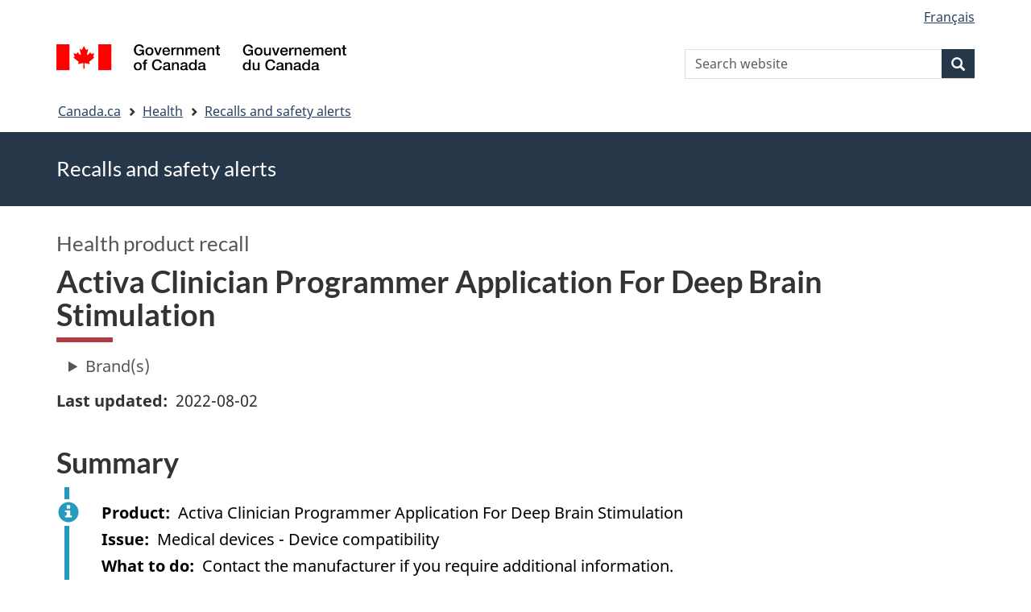

--- FILE ---
content_type: text/html; charset=UTF-8
request_url: https://recalls-rappels.canada.ca/en/alert-recall/activa-clinician-programmer-application-deep-brain-stimulation
body_size: 6558
content:
<!DOCTYPE html>
<!--[if lt IE 9]><html lang="en" dir="ltr" prefix="content: http://purl.org/rss/1.0/modules/content/  dc: http://purl.org/dc/terms/  foaf: http://xmlns.com/foaf/0.1/  og: http://ogp.me/ns#  rdfs: http://www.w3.org/2000/01/rdf-schema#  schema: http://schema.org/  sioc: http://rdfs.org/sioc/ns#  sioct: http://rdfs.org/sioc/types#  skos: http://www.w3.org/2004/02/skos/core#  xsd: http://www.w3.org/2001/XMLSchema# " class="no-js"><![endif]-->
<!--[if gt IE 8]><!-->
<html lang="en" dir="ltr" prefix="content: http://purl.org/rss/1.0/modules/content/  dc: http://purl.org/dc/terms/  foaf: http://xmlns.com/foaf/0.1/  og: http://ogp.me/ns#  rdfs: http://www.w3.org/2000/01/rdf-schema#  schema: http://schema.org/  sioc: http://rdfs.org/sioc/ns#  sioct: http://rdfs.org/sioc/types#  skos: http://www.w3.org/2004/02/skos/core#  xsd: http://www.w3.org/2001/XMLSchema# " class="no-js">
<!--<![endif]-->
  <head>
    <meta charset="utf-8" />
<script src="//assets.adobedtm.com/be5dfd287373/0127575cd23a/launch-f7c3e6060667.min.js"></script>
<script async src="https://www.googletagmanager.com/gtag/js?id=G-4G0Q3KXLHS"></script>
<script>window.dataLayer = window.dataLayer || [];function gtag(){dataLayer.push(arguments)};gtag("js", new Date());gtag("set", "developer_id.dMDhkMT", true);gtag("config", "G-4G0Q3KXLHS", {"groups":"default","linker":{"domains":["recalls-rappels.canada.ca"]},"page_placeholder":"PLACEHOLDER_page_location","allow_ad_personalization_signals":false});gtag("config", "UA-21671527-4", {"groups":"default","linker":{"domains":["recalls-rappels.canada.ca"]},"page_placeholder":"PLACEHOLDER_page_path","allow_ad_personalization_signals":false});</script>
<meta name="description" content="A system error and termination of program may occur. This may occur when a patient was previously programmed with an A610 dbs clinician programmer application v.2.0.x or later, and later the same device is interrogated with a clinical programmer tablet running A610 version 3.0. 1062. Recall start date: July 26, 2022" />
<meta name="keywords" content="recalls, alerts, advisories, safety alerts, warnings, General hospital and personal use" />
<link rel="canonical" href="https://recalls-rappels.canada.ca/en/alert-recall/activa-clinician-programmer-application-deep-brain-stimulation" />
<link rel="image_src" href="/sites/default/files/2022-05/21-21-2921-RSA-Generic-TW-EN-02.png" />
<meta name="google" content="Fzix_kgZMZzHAoCK-HBQRIQI_id5sGSKx4hv4k9YGb4" />
<meta name="dcterms.title" content="Activa Clinician Programmer Application For Deep Brain Stimulation - Recalls, advisories and safety alerts – Canada.ca" />
<meta name="dcterms.creator" content="Government of Canada, Health Canada, Communications and Public Affairs Branch, Public Affairs Directorate" />
<meta name="dcterms.subject" content="General hospital and personal use" title="gccore" />
<meta name="dcterms.description" content="A system error and termination of program may occur. This may occur when a patient was previously programmed with an A610 dbs clinician programmer application v.2.0.x or later, and later the same device is interrogated with a clinical programmer tablet running A610 version 3.0. 1062. Recall start date: July 26, 2022" />
<meta name="dcterms.publisher" content="Government of Canada, Health Canada, Medical devices" />
<meta name="dcterms.language" content="eng" title="ISO639-2/T" />
<meta name="dcterms.accessRights" content="2" />
<meta name="dcterms.modified" content="2022-08-02" title="W3CDTF" />
<meta name="dcterms.issued" content="2022-08-05" title="W3CDTF" />
<meta name="dcterms.spatial" content="Canada" />
<meta name="dcterms.audience" content="Healthcare" />
<meta data-gc-analytics-owner="HC|ROEB|Medical devices|N/A" />
<meta data-gc-analytics-topic="Health products|Medical devices|General hospital and personal use|N/A" />
<meta name="Generator" content="Drupal 10 (https://www.drupal.org)" />
<meta name="MobileOptimized" content="width" />
<meta name="HandheldFriendly" content="true" />
<meta name="viewport" content="width=device-width, initial-scale=1.0" />
<noscript><link rel="stylesheet" href="/libraries/wet-boew/css/noscript.min.css" />
</noscript><meta name="dcterms.service" content="HC-SC_Recalls-Rappels" />
<link rel="icon" href="/themes/custom/gcext_wxt/favicon.ico" type="image/vnd.microsoft.icon" />
<link rel="alternate" hreflang="en" href="https://recalls-rappels.canada.ca/en/alert-recall/activa-clinician-programmer-application-deep-brain-stimulation" />
<link rel="alternate" hreflang="fr" href="https://recalls-rappels.canada.ca/fr/avis-rappel/application-programmation-pour-clinicien-activa-pour-stimulation-cerebrale-profonde" />

    <title>Activa Clinician Programmer Application For Deep Brain Stimulation - Canada.ca</title>
    <link rel="stylesheet" media="all" href="/sites/default/files/css/css_zQTp1Ns5YMLK2a4BwpRPxm22uPvdTHjp5JjE78IGdaY.css?delta=0&amp;language=en&amp;theme=gcext_wxt&amp;include=eJxli0EOgCAMwD6E8iSy6VAiy8w2RX6v8eDFSw9NiyJurrDHrMDURLdg3Zw4IhiFs1Cz-HJkmY9KoRFmUU74rT8T2uWpFlTQHn0lpmGZnuoGixIr9Q" />
<link rel="stylesheet" media="all" href="/sites/default/files/css/css_WibVqX-D8pjqOQVxMNk0RIJrC1huYpnOo4oqBpg2Irw.css?delta=1&amp;language=en&amp;theme=gcext_wxt&amp;include=eJxli0EOgCAMwD6E8iSy6VAiy8w2RX6v8eDFSw9NiyJurrDHrMDURLdg3Zw4IhiFs1Cz-HJkmY9KoRFmUU74rT8T2uWpFlTQHn0lpmGZnuoGixIr9Q" />

    <script src="https://use.fontawesome.com/releases/v5.13.1/js/all.js" defer crossorigin="anonymous"></script>
<script src="https://use.fontawesome.com/releases/v5.13.1/js/v4-shims.js" defer crossorigin="anonymous"></script>

  </head>
  <body class="path-node page-node-type-recall has-glyphicons gcext-wxt theme-gcweb">
    <nav>
      <ul id="wb-tphp">
        <li class="wb-slc">
          <a class="wb-sl" href="#wb-cont">
            Skip to main content
          </a>
        </li>
        <li class="wb-slc">
          <a class="wb-sl" href="#wb-info">
            Skip to "About government"
          </a>
        </li>
      </ul>
    </nav>
    
      <div class="dialog-off-canvas-main-canvas" data-off-canvas-main-canvas>
    
  
        <header class="navbar navbar-default" id="navbar">
      <div id="wb-bnr" class="container">
        <div class="row">
          <section id="wb-lng" class="col-xs-3 col-sm-12 pull-right text-right">
            <h2 class="wb-inv">Language selection</h2>
              <div class="region region-language-toggle">
    <section class="language-switcher-language-url block block-wxt-library block-wxt-language-blocklanguage-interface clearfix" id="block-gcext-wxt-languageswitcher" data-block-plugin-id="wxt_language_block:language_interface">
  
    

      <ul class="links list-inline mrgn-bttm-none">                    <li data-drupal-language="fr" data-drupal-link-system-path="node/64430" class="fr"><a href="/fr/avis-rappel/application-programmation-pour-clinicien-activa-pour-stimulation-cerebrale-profonde" class="language-link" lang="fr" hreflang="fr" data-drupal-link-system-path="node/64430"><span class="hidden-xs">Français</span><abbr title="Français" class="visible-xs h3 mrgn-tp-sm mrgn-bttm-0 text-uppercase">fr</abbr></a></li></ul>
  </section>

  </div>

          </section>
            <div class="region col-xs-9 col-sm-5 col-md-4 region-banner">
      <div class="brand">
    <a href="https://canada.ca">
      <img id="header-logo" src='/libraries/theme-gcweb/assets/sig-blk-en.svg' alt="Government of Canada" />
    </a>
  </div>

  </div>

            <div class="region col-lg-offset-4 col-md-offset-4 col-sm-offset-2 col-xs-12 col-sm-5 col-md-4 region-search">
    <section  class="wxt-search-api-block-form block clearfix text-right" data-drupal-selector="wxt-search-api-block-form" novalidate="novalidate" id="wb-srch" data-block-plugin-id="wxt_search_form_block">
	
			<h2 class="block-title">Search</h2>
		

			<form action="/en/search/site" method="get" id="wxt-search-api-block-form" accept-charset="UTF-8" class="search-form search-block-form form-inline" role="search">
  <div class="form-item js-form-item form-type-search js-form-type-search form-item-search-api-fulltext js-form-item-search-api-fulltext form-no-label form-group">
      <label for="wb-srch-q" class="control-label sr-only">Search Website</label>
  
  
  <input data-drupal-selector="wb-srch-q" class="form-search form-control" placeholder="Search website" type="search" id="wb-srch-q" name="search_api_fulltext" value="" size="27" maxlength="128" />

  
  
  </div>
<div class="submit form-group js-form-wrapper form-wrapper" data-drupal-selector="edit-submit-container" id="edit-submit-container"><button class="btn-primary button js-form-submit form-submit btn icon-before" data-drupal-selector="wb-srch-sub" type="submit" id="wb-srch-sub" name="op" value="" title="Search"><span class="icon glyphicon glyphicon-search" aria-hidden="true"></span><span class="wb-inv">Search</span></button></div>

</form>

	</section>

  </div>

        </div>
      </div>
      <nav class="site-menu">
              <nav id="wb-bc" property="breadcrumb" aria-labelledby="breadcrumbTitle">
    <h2 id="breadcrumbTitle">You are here</h2>
    <div class="container">
      <ol class="breadcrumb">
                  <li >
                          <a href="https://www.canada.ca/en.html">Canada.ca</a>
                      </li>
                  <li >
                          <a href="https://www.canada.ca/en/services/health.html">Health</a>
                      </li>
                  <li >
                          <a href="/en">Recalls and safety alerts</a>
                      </li>
              </ol>
  </div>
</nav>



      </nav>
        <div class="region region-breadcrumb">
    
<div id="block-rsamsheader" data-block-plugin-id="block_content:04f07751-34db-4cb9-acea-056a549388b5" class="block block-block-content block-block-content04f07751-34db-4cb9-acea-056a549388b5 clearfix">
  
    

      
            <div class="field field--name-body field--type-text-with-summary field--label-hidden field--item"><div class="row row-no-gutters">
<div class="col-md-12 banner-top">
<div class="container">
<p><span class="h1-not" id="title" property="name">Recalls and safety alerts </span></p>
</div>
</div>
</div>
</div>
      
  </div>

  </div>

    </header>
  

  <div class="container">
    <div class="row">

            
            
                  <main property="mainContentOfPage"  class="col-md-12 main-container container js-quickedit-main-content">

                                <div class="region region-header">
            <div class="h3" id="wb-cont-nav">Health product recall</div>
  
      <h1 class="gc-thickline" id="wb-cont">
<span>Activa Clinician Programmer Application For Deep Brain Stimulation</span>
</h1>
  
<div data-drupal-messages-fallback class="hidden"></div>

  </div>

              
      <section>

                
                
                                      
                  
        
                          <a id="main-content"></a>
            <div class="region region-content">
            <div class="row">
      <div class="col-md-12">
        <details class="ar-brand-details">
          <summary>Brand(s)</summary>
          <div class="ar-brand">
      <div class="field field--name-field-brand-ref field--type-entity-reference field--label-hidden field--items">
              <div class="field--item"><a href="/en/search/site?f%5B1%5D=brand%3A671">MEDTRONIC INC.</a></div>
          </div>
  </div>
        </details>
      </div>
    </div>
  
  <div class="row">
    <div class="col-md-6">
      <div class="ar-last-modified ar-section">
        <div class="field field--name-field-last-updated field--type-datetime field--label-inline">
          <div class="field--label">Last updated</div>
          
            <div class="field field--name-field-last-updated field--type-datetime field--label-hidden field--item"><time datetime="2022-08-02T12:00:00Z">2022-08-02</time>
</div>
      
        </div>
      </div>
    </div>

    <div class="col-md-9">
          </div>
  </div>

  <div class="ar-summary ar-section overflow-auto">
    <h2 class="h2" id="section_1">Summary</h2>
    <div class="alert alert-info">
      <div class="field field--name-field-product field--label-inline">
        <div id="product" class="field--label">Product</div>
        
            <div class="field field--name-field-product field--type-string field--label-hidden field--item">Activa Clinician Programmer Application For Deep Brain Stimulation</div>
      
      </div>
      <div class="issue-type clearfix">
        <div class="field field--name-field-issue-type field--label-inline">
          <div id="issue" class="field--label">Issue</div>
          
      <div class="field field--name-field-issue-type field--type-entity-reference field--label-hidden field--items">
              <div class="field--item">Medical devices - Device compatibility</div>
          </div>
  
        </div>
      </div>
      <div class="field field--name-field-action field--label-inline">
        <div id="action" class="field--label">What to do</div>
        
            <div class="field field--name-field-action field--type-text-long field--label-hidden field--item"><p>Contact the manufacturer if you require additional information.&nbsp;</p></div>
      
      </div>
              <div class="field field--name-node-id field--label-inline overflow-auto">
          <div class="field--label">Audience</div>
          <div class="field--item">
      <div class="field field--name-field-who-this-is-for field--type-entity-reference field--label-hidden field--items">
              <div class="field--item">Healthcare</div>
          </div>
  </div>
        </div>
                </div>
  </div>

  <div class="ar-product-images ar-section">
    <div class="product-images"></div>
  </div>

  <div class="ar-affected-products ar-section">
          <h2 class="h2" id="section_2">Affected products</h2>
      
      
            <div class="field field--name-field-affected-products field--type-tablefield field--label-hidden field--item"><div id="tablefield-wrapper-node-64430-field_affected_products-0" class="tablefield-wrapper">  <div class="table-responsive">
<table id="tablefield-node-64430-field_affected_products-0" class="tablefield wb-tables gc-table provisional table table-hover table-striped" data-striping="1">
  
  
      <thead>
      <tr>
                        <th class="row_0 col_0">Affected products</th>
                      <th class="row_0 col_1">Lot or serial number</th>
                      <th class="row_0 col_2">Model or catalogue number</th>
            </tr>
    </thead>
  
      <tbody>
                      <tr class="odd">
                      <td class="row_1 col_0" data-label="Affected products">Activa Clinician Programmer Application For Deep Brain Stimulation</td>
                      <td class="row_1 col_1" data-label="Lot or serial number">More than 10 numbers, contact manufacturer.</td>
                      <td class="row_1 col_2" data-label="Model or catalogue number">A610</td>
                  </tr>
          </tbody>
    </table>
  </div>
</div></div>
      
      </div>

  <div class="ar-issue-long ar-section">
          <h2 class="h2" id="section_3">Issue</h2>
      
            <div class="field field--name-field-issue-long field--type-text-long field--label-hidden field--item"><p>A system error and termination of program may occur. This may occur when a patient was previously programmed with an A610 dbs clinician programmer application v.2.0.x or later, and later the same device is interrogated with a clinical programmer tablet running A610 version 3.0. 1062.</p>

<p>Recall start date: July 26, 2022</p></div>
      
      </div>

  <div class="ar-action-long ar-section">
      </div>

  <div class="ar-similar-alerts ar-section">
      </div>

  <div class="ar-additional-info ar-section">
    <h2 class="h2" id="section_6">Additional information</h2>
    <div>
                        <details>
        <summary>Details</summary>
        <div class="views-element-container form-group"><div class="view view-previous-published-versions view-id-previous_published_versions view-display-id-first_published js-view-dom-id-0f9464f651afe70fbdc14002b50af8b4f65c50b7cd9d4646a7fb1ca6dad23ebe">
  
    
      
      <div class="view-content">
          <div><strong class="views-label views-label-changed">Original published date: </strong><time datetime="2022-08-05T15:22:08-04:00">2022-08-05</time></div>

    </div>
  
          </div>
</div>

        <div class="field field--name-recall-type field--label-inline">
          <div class="field--label">Alert / recall type</div>
          
            <div class="field field--name-field-recall-type field--type-entity-reference field--label-hidden field--item">Health product recall</div>
      
        </div>
        <div class="field field--name-category field--label-inline">
          <div class="field--label">Category</div>
          
      <div class="field field--name-field-category field--type-entity-reference field--label-hidden field--items">
              <div class="field--item">Health products - Medical devices - General hospital and personal use</div>
          </div>
  
        </div>
        <div class="field field--name-companies">
          <div class="field--label">Companies</div>
            
            <div class="field field--name-field-companies field--type-text-long field--label-hidden field--item"><p><span><span><span><span><span><span>Medtronic Inc.</span></span></span></span></span></span></p>

<p><span><span><span><span><span><span>8200 Coral Sea Street N.E., Mounds View, Minnesota, United States, 55112</span></span></span></span></span></span></p></div>
      
        </div>
        <div class="field field--name-node-id field--label-inline">
          <div class="field--label">Published by</div>
          <div class="field--item">      
                    <span class="field field--name-field-organization field--type-entity-reference field--label-hidden field--item">Health Canada</span>
            </div>
        </div>
        <div class="field field--name-node-id field--label-inline">
          <div class="field--label">Audience</div>
          <div class="field--item">
      <div class="field field--name-field-who-this-is-for field--type-entity-reference field--label-hidden field--items">
              <div class="field--item">Healthcare</div>
          </div>
  </div>
        </div>
                          <div class="field field--label-inline">
            <div class="field--label">Recall class</div>
            <div class="field--item">
      <div class="field field--name-field-hazard-type field--type-entity-reference field--label-hidden field--items">
              <div class="field--item">Type II</div>
          </div>
  </div>
          </div>
                
        <div class="field field--name-node-id field--label-inline">
          <div class="field--label">Identification number</div>
          <div class="field--item">RA-64430</div>
        </div>
              </details>
          </div>
                  
      </div>
  </div>

  
<section id="block-gcext-wxt-getnotified" data-block-plugin-id="block_content:c35ec8b1-142f-4daa-bfcd-04336c68297b" class="block block-block-content block-block-contentc35ec8b1-142f-4daa-bfcd-04336c68297b clearfix">
  
      <h2 class="block-title">Get notified</h2>
    

      
            <div class="field field--name-body field--type-text-with-summary field--label-hidden field--item"><p>Receive emails about new and updated recall and safety alerts.</p>

<p><a class="btn btn-primary" href="/en/subscribe"><i class="fas fa-bell"></i> Subscribe</a></p>
</div>
      
  </section>

  
            <div class="field field--name-body field--type-text-with-summary field--label-hidden field--item"><p><a class="btn btn-default btn-lg" href="https://www.canada.ca/en/services/health/report-health-safety-concern.html">Report a health or safety concern</a></p></div>
      


  </div>

          
  <div class="pagedetails region container region-content-footer">
    <div class="row">
      
<div id="block-gcext-wxt-pagefeedbackblock" class="col-sm-9 col-md-10 col-lg-10 block block-wxt-library block-wxt-page-feedback clearfix" data-block-plugin-id="wxt_page_feedback">
  
    

      <div class="wb-disable-allow" data-ajax-replace="https://www.canada.ca/etc/designs/canada/wet-boew/assets/feedback/page-feedback-en.html" data-feedback-theme="AboutGov"></div>
  </div>

<div id="block-datemodifiedfield-date-publishedblock" class="col-md-12 block block-gcext block-op-date-modified clearfix" data-block-plugin-id="op_date_modified">
  
    

      <div class="datemod mrgn-bttm-lg"><dl id="wb-dtmd">
<dt>Date modified:</dt>
<dd><time property="dateModified">2022-08-02</time></dd></dl></div>
  </div>

    </div>
  </div>

              </section>

      </main>

                        
                        
    </div>
  </div>



            <footer id="wb-info">
        <div class="landscape">
            <div class="region region-footer">
    <div class="gc-main-footer">
  <nav id="block-footertop" data-block-plugin-id="menu_block:footer-top" class="container wb-navcurr">
    
    <h3>Government of Canada</h3>
    
          <ul class="list-unstyled colcount-sm-2 colcount-md-3">
      
    
                        <li >
        <a href="https://www.canada.ca/en/contact.html">All Contacts</a>
                          </li>
                              <li >
        <a href="https://www.canada.ca/en/government/dept.html">Departments and agencies</a>
                          </li>
                              <li >
        <a href="https://www.canada.ca/en/government/system.html">About government</a>
                          </li>
          
  


      </ul>
      </nav>
</div>
<div class="gc-main-footer">
  <nav id="block-gcext-wxt-footer" data-block-plugin-id="system_menu_block:footer" class="container wb-navcurr pad-tp-0">
    
    <h4>
      <span class="wb-inv">Themes and topics</span>
    </h4>
    
          <ul class="list-unstyled colcount-sm-2 colcount-md-3">
      
                                    <li >
        <a href="https://www.canada.ca/en/services/jobs.html">Jobs</a>
                          </li>
                              <li >
        <a href="https://www.canada.ca/en/services/immigration-citizenship.html">Immigration and citizenship</a>
                          </li>
                              <li >
        <a href="https://travel.gc.ca/">Travel and tourism</a>
                          </li>
                              <li >
        <a href="https://www.canada.ca/en/services/business.html">Business</a>
                          </li>
                              <li >
        <a href="https://www.canada.ca/en/services/benefits.html">Benefits</a>
                          </li>
                              <li >
        <a href="https://www.canada.ca/en/services/health.html">Health</a>
                          </li>
                              <li >
        <a href="https://www.canada.ca/en/services/taxes.html">Taxes</a>
                          </li>
                              <li >
        <a href="https://www.canada.ca/en/services/environment.html">Environment and natural resources</a>
                          </li>
                              <li >
        <a href="https://www.canada.ca/en/services/defence.html">National security and defence</a>
                          </li>
                              <li >
        <a href="https://www.canada.ca/en/services/culture.html">Culture, history and sport</a>
                          </li>
                              <li >
        <a href="https://www.canada.ca/en/services/policing.html">Policing, justice and emergencies</a>
                          </li>
                              <li >
        <a href="https://www.canada.ca/en/services/transport.html">Transport and infrastructure</a>
                          </li>
                              <li >
        <a href="https://international.gc.ca/world-monde/index.aspx?lang=eng">Canada and the world</a>
                          </li>
                              <li >
        <a href="https://www.canada.ca/en/services/finance.html">Money and finance</a>
                          </li>
                              <li >
        <a href="https://www.canada.ca/en/services/science.html">Science and innovation</a>
                          </li>
                              <li >
        <a href="https://www.canada.ca/en/services/indigenous-peoples.html">Indigenous peoples</a>
                          </li>
                              <li >
        <a href="https://www.canada.ca/en/services/veterans-military.html">Veterans and military</a>
                          </li>
                              <li >
        <a href="https://www.canada.ca/en/services/youth.html">Youth</a>
                          </li>
                    


      </ul>
      </nav>
</div>

  </div>

        </div>
        <div class="brand">
          <div class="container">
            <div class="row ">
                <div class="region region-branding">
    <nav role="navigation" aria-labelledby="block-gcext-wxt-brand-menu" id="block-gcext-wxt-brand" data-block-plugin-id="system_menu_block:brand" class="col-md-10 ftr-urlt-lnk">
      
  <h2 class="wb-inv" id="block-gcext-wxt-brand-menu">About this site</h2>
  

        
        <ul role="menu">
                        <li role="presentation">
        <a href="https://www.canada.ca/en/social.html" role="menuitem">Social media</a>
                  </li>
                        <li role="presentation">
        <a href="https://www.canada.ca/en/mobile.html" role="menuitem">Mobile applications</a>
                  </li>
                        <li role="presentation">
        <a href="https://www.canada.ca/en/government/about.html" role="menuitem">About Canada.ca</a>
                  </li>
                        <li role="presentation">
        <a href="https://www.canada.ca/en/transparency/terms.html" role="menuitem">Terms and conditions</a>
                  </li>
                        <li role="presentation">
        <a href="https://www.canada.ca/en/transparency/privacy.html" role="menuitem">Privacy</a>
                  </li>
        </ul>
  


  </nav>

  </div>

              <div class="col-xs-6 visible-sm visible-xs tofpg">
                <a href="#wb-cont">Top of Page<span class="glyphicon glyphicon-chevron-up"></span></a>
              </div>
              <div class="col-xs-6 col-md-2 text-right">
                <img src='/libraries/theme-gcweb/assets/wmms-blk.svg' alt='Symbol of the Government of Canada' />
              </div>
            </div>
          </div>
        </div>
      </footer>
      
  </div>

    <script>_satellite.pageBottom();</script>
    <script type="application/json" data-drupal-selector="drupal-settings-json">{"path":{"baseUrl":"\/","pathPrefix":"en\/","currentPath":"node\/64430","currentPathIsAdmin":false,"isFront":false,"currentLanguage":"en"},"pluralDelimiter":"\u0003","suppressDeprecationErrors":true,"ckeditorheight":{"offset":1,"line_height":1.5,"unit":"em","disable_autogrow":false},"google_analytics":{"account":"G-4G0Q3KXLHS","trackDomainMode":2,"trackCrossDomains":["recalls-rappels.canada.ca"]},"bootstrap":{"forms_has_error_value_toggle":1,"modal_animation":1,"modal_backdrop":"true","modal_focus_input":1,"modal_keyboard":1,"modal_select_text":1,"modal_show":1,"modal_size":"","popover_enabled":1,"popover_animation":1,"popover_auto_close":1,"popover_container":"body","popover_content":"","popover_delay":"0","popover_html":0,"popover_placement":"right","popover_selector":"","popover_title":"","popover_trigger":"click"},"ajaxTrustedUrl":{"\/en\/search\/site":true},"user":{"uid":0,"permissionsHash":"bf8952d6e746b743a2ed94204dcf47a3386c2bdbb4d6338c68999b02cbbac87d"},"ajax":[]}</script>
<script src="/sites/default/files/js/js_OE1kc_vxH5T6dwqc91y_EimGQg6LE6fhHaH7bqucDMQ.js?scope=footer&amp;delta=0&amp;language=en&amp;theme=gcext_wxt&amp;include=eJx9zksOwyAMBNALETgSMtQhSAYj2w3N7dtNm36k7kZvZjGJ2dQERkjPFIdgrL2ae1EYPHhHcZkFw0WuA8hnJoKh6FbuBhOVG4a37HUv_zqvW22uMBfCCB3osJo1fIObmFaWFs83P-LmzSLVJCBHsA0bLiU_Vh8-0ZbEOO9ne2EZ"></script>
<script src="/libraries/wet-boew/js/wet-boew.min.js?t5wfu4"></script>
<script src="/sites/default/files/js/js_nnYPpzJSJoRFi1mBqYiuE2JpBi_xrIJBxco5LLIzZcg.js?scope=footer&amp;delta=2&amp;language=en&amp;theme=gcext_wxt&amp;include=eJx9zksOwyAMBNALETgSMtQhSAYj2w3N7dtNm36k7kZvZjGJ2dQERkjPFIdgrL2ae1EYPHhHcZkFw0WuA8hnJoKh6FbuBhOVG4a37HUv_zqvW22uMBfCCB3osJo1fIObmFaWFs83P-LmzSLVJCBHsA0bLiU_Vh8-0ZbEOO9ne2EZ"></script>
<script src="/libraries/theme-gcweb/js/theme.min.js?t5wfu4"></script>

  </body>
</html>
